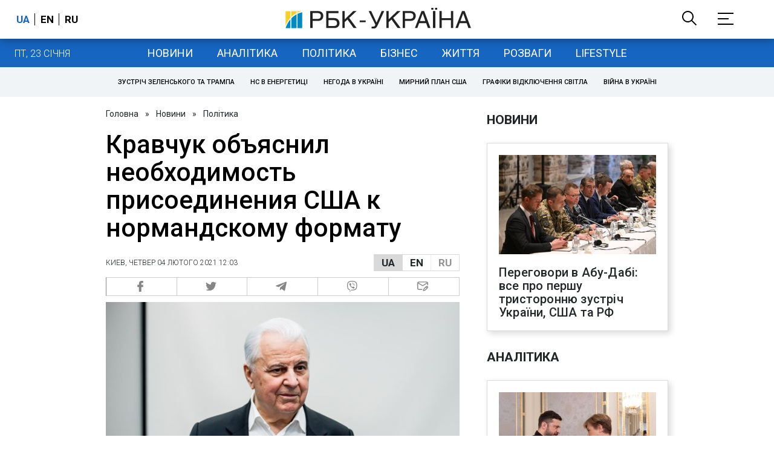

--- FILE ---
content_type: application/javascript; charset=utf-8
request_url: https://fundingchoicesmessages.google.com/f/AGSKWxVZChkAMUzfU_AaKntC-6SO9WhTH_XYZGW-07GTc19Qfd1-lfnuC7SG0o2HtEbniHT6Y1CYDGddHPmxWf7k-MUx0g-F6t007uVl0JEByjP5D8oeRbtayDoh4nOXxuqDkvuG4u_6JYCnexZ5Ved8Bv5NCsN-hIQkb1laXmwBNwWY8JnaUzplHO4fig==/_/125x125ad./i_ads..ad.footer+=dynamicads&/sponsored_link.
body_size: -1288
content:
window['a5a8e7ba-78ad-428e-979b-b7d7591204aa'] = true;